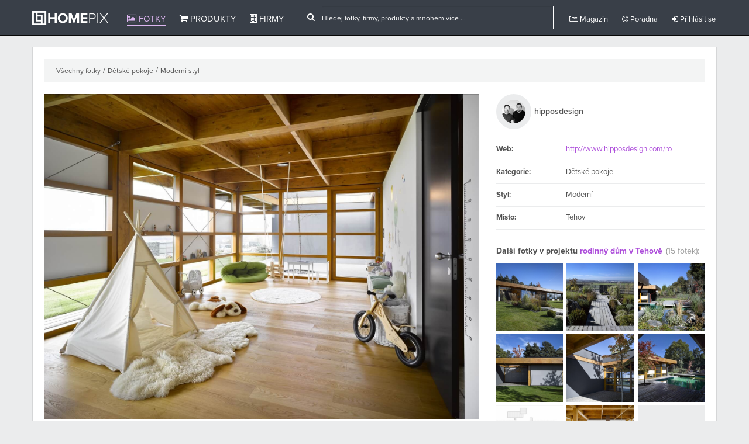

--- FILE ---
content_type: text/html
request_url: http://www.homepix.cz/fotky/1169382/rodinny-dum-v-tehove
body_size: 7761
content:


<!DOCTYPE html>

<!--[if IE 6]>
<html id="ie6" lang="en-US"
 xmlns:fb="http://ogp.me/ns/fb#">
<![endif]-->
<!--[if IE 7]>
<html id="ie7" lang="en-US"
 xmlns:fb="http://ogp.me/ns/fb#">
<![endif]-->
<!--[if IE 8]>
<html id="ie8" lang="en-US"
 xmlns:fb="http://ogp.me/ns/fb#">
<![endif]-->
<!--[if !(IE 6) | !(IE 7) | !(IE 8)  ]><!-->
<html lang="cs"
 xmlns:fb="http://ogp.me/ns/fb#">
<!--<![endif]-->

  <head>
    <meta charset="utf-8">
    <meta http-equiv="X-UA-Compatible" content="IE=edge">
    <meta name="viewport" content="width=device-width, initial-scale=1.0">
    <meta name="description" content="">
    <meta name="author" content="Homepix.cz">

    <!-- Open Graph type property -->
    <meta property="og:url" content="http://www.homepix.cz/fotky/1169382/rodinny-dum-v-tehove" />
    <meta property="og:title" content="rodinný dům v Tehově" />
    <meta property="og:description" content="" />
    <meta property="og:image" content="https://stx.homepix.cz/img_p/mCZQWfx9N3naGLq/sq_300_YaoZ71qxDFCNQSEl8ftv_8223.jpg" />
    <meta property="og:type" content="website" />
    <meta property="og:site_name" content="Homepix.cz" />
    <meta property="fb:app_id" content="1562497953985383" />

    <link rel="shortcut icon" href="http://www.homepix.cz/assets/img/favicon.ico">
    <link rel="alternate" type="application/rss+xml" title="Homepix.cz &raquo; RSS zdroj" href="http://www.homepix.cz/feed/" />

    <title>Homepix</title>

    <!-- CSS -->
    <link href="http://www.homepix.cz/assets/css/bootstrap.min.css?bootstrap" rel="stylesheet">
    <link href="http://www.homepix.cz/assets/css/bootstrap-social.css" rel="stylesheet">
    <link href="http://www.homepix.cz/assets/css/font-awesome.min.css?awesome" rel="stylesheet">
    <link href="http://www.homepix.cz/assets/css/general.css?general" rel="stylesheet">
    <link href="http://www.homepix.cz/assets/plugins/star-rating/jquery.rating.css?stars" rel="stylesheet">
    <link href="http://www.homepix.cz/assets/css/jquery-ui.css?jquery" rel="stylesheet">

    <!-- Primary JavaScript
    ================================================== -->
    <script src="http://www.homepix.cz/assets/js/jquery-1.10.1.min.js"></script>
    <script src="http://www.homepix.cz/assets/js/jquery-ui.js"></script>
    <script src="http://www.homepix.cz/assets/js/bootstrap.min.js"></script>

    
       <script>(function() {
      var _fbq = window._fbq || (window._fbq = []);
      if (!_fbq.loaded) {
        var fbds = document.createElement('script');
        fbds.async = true;
        fbds.src = '//connect.facebook.net/en_US/fbds.js';
        var s = document.getElementsByTagName('script')[0];
        s.parentNode.insertBefore(fbds, s);
        _fbq.loaded = true;
      }
      _fbq.push(['addPixelId', '1555845097998790']);
    })();
    window._fbq = window._fbq || [];
    window._fbq.push(['track', 'PixelInitialized', {}]);
    </script>
    <noscript><img height="1" width="1" alt="" style="display:none" src="https://www.facebook.com/tr?id=1555845097998790&amp;ev=PixelInitialized" /></noscript>
    
  </head>

  <body>

    <div id="fb-root"></div>
    <script>
    (function(d, s, id) {
      var js, fjs = d.getElementsByTagName(s)[0];
      if (d.getElementById(id)) return;
      js = d.createElement(s); js.id = id;
      js.src = "//connect.facebook.net/en_GB/sdk.js#xfbml=1&appId=1562497953985383&version=v2.0";
      fjs.parentNode.insertBefore(js, fjs);
    }(document, 'script', 'facebook-jssdk'));
    var user_token = 'xxxxxxx';</script>

    <!-- Go to www.addthis.com/dashboard to customize your tools -->
<script type="text/javascript" src="//s7.addthis.com/js/300/addthis_widget.js#pubid=ra-54d9e156378deb09" async="async"></script>

<script type="text/javascript"> 

function site_url(str){
  return 'http://www.homepix.cz/'+str;
}

  (function(i,s,o,g,r,a,m){i['GoogleAnalyticsObject']=r;i[r]=i[r]||function(){
  (i[r].q=i[r].q||[]).push(arguments)},i[r].l=1*new Date();a=s.createElement(o),
  m=s.getElementsByTagName(o)[0];a.async=1;a.src=g;m.parentNode.insertBefore(a,m)
  })(window,document,'script','//www.google-analytics.com/analytics.js','ga');

  ga('create', 'UA-54477547-1', 'auto');
  ga('send', 'pageview');
  ga('set', 'userId', user_token);


// (function(h,o,t,j,a,r){
//     h.hj=h.hj||function(){(h.hj.q=h.hj.q||[]).push(arguments)};
//     h._hjSettings={hjid:56183,hjsv:5};
//     a=o.getElementsByTagName('head')[0];
//     r=o.createElement('script');r.async=1;
//     r.src=t+h._hjSettings.hjid+j+h._hjSettings.hjsv;
//     a.appendChild(r);
// })(window,document,'//static.hotjar.com/c/hotjar-','.js?sv=');

// <!--Start of Zopim Live Chat Script-->
// if ($(document).width() > 766) {
// window.$zopim||(function(d,s){var z=$zopim=function(c){z._.push(c)},$=z.s=
// d.createElement(s),e=d.getElementsByTagName(s)[0];z.set=function(o){z.set.
// _.push(o)};z._=[];z.set._=[];$.async=!0;$.setAttribute("charset","utf-8");
// $.src="//v2.zopim.com/?3cxeTVb8ng6EUJIvMzfUY9oqrUFAqytK";z.t=+new Date;$.
// type="text/javascript";e.parentNode.insertBefore($,e)})(document,"script");

// };
// <!--End of Zopim Live Chat Script-->
// $(window).load(function(){
//  $('.zopim').css('z-index','20');
// });
</script>
     <!-- Grid Helper - Delete commenting if you want to you it. -->
    <!-- <div class="grid"></div> --> 

    <!-- Modal -->
    <div class="modal fade" id="Modal" tabindex="-1" role="dialog" aria-labelledby="Modal" aria-hidden="true">
      <div class="modal-dialog">
        <div class="modal-content"> 
        </div><!-- /.modal-content -->
      </div><!-- /.modal-dialog -->
    </div><!-- /.modal -->

   <!-- Current Pic -->
    <div id="Picpage">
      <div class="editorial">
      </div>
    </div><!-- /.picpage -->

          <header class="navbar navbar-inverse navbar-fixed-top" role="navigation">   
            <div class="container">     
                <div class="navbar-header">
                  <button type="button" class="navbar-toggle collapsed" data-toggle="collapse" data-target=".navbar-collapse">
                    <span class="sr-only">Toggle navigation</span>
                    <span class="icon-bar"></span>
                    <span class="icon-bar"></span>
                    <span class="icon-bar"></span>
                  </button>
                  <!-- <a class="navbar-brand" href="http://www.homepix.cz/"><img src="http://www.homepix.cz/assets/img/hmpx_logo.png" alt="Homepix"></a> -->
                  <a class="navbar-brand" href="http://www.homepix.cz/"><img src="http://www.homepix.cz/assets/img/christmas-logo-white.png" alt="Homepix"></a>
                </div>
                  <div class="pull-left">
                    <div class="navbar-collapse collapse">
                    <ul class="nav navbar-nav">
                      <li class="active"><a href="http://www.homepix.cz/fotky"><i class="fa fa-picture-o"></i> Fotky</a></li>
                      <li ><a href="http://www.homepix.cz/produkty"><i class="fa fa-shopping-cart"></i> Produkty</a></li>
                      <li ><a href="http://www.homepix.cz/firmy"><i class="fa fa-building-o"></i> Firmy</a></li>
                    </ul>
                     <ul class="nav navbar-nav navbar-right pull-right">
                        <form action="http://www.homepix.cz/search" method="POST" class="navbar-form navbar-left navbar-search hidden-sm hidden-xs">
                            <div class="hidden-md hidden-sm hidden-xs">
                              <div class="input-group" style="position:relative">
                                 <div class="input-group-addon"><i class="fa fa-search"></i></div>
                                 <input type="text" id="company_search" name="search_query" class="form-control" onkeyup="return s(0);" onclick="return s(0);" placeholder="Hledej fotky, firmy, produkty a mnohem více ...">
                                 <div class="search_result_big" style="display:none;">
                                   <img clas="a_load" src="http://www.homepix.cz/assets/img/big-ajax-loader.gif">
                                 </div>
                              </div> 
                            </div>  
                            <div class="hidden-lg">
                              <div class="input-group" style="position:relative">
                                 <div class="input-group-addon"><i class="fa fa-search"></i></div>
                                 <input type="text" id="company_search2" name="search_query" class="form-control" onkeyup="return s(1);" onclick="return s(1);" placeholder="Hledej fotky, firmy, produkty ...">
                                  <div class="search_result_small" style="display:none;">
                                   <img clas="a_load" src="http://www.homepix.cz/assets/img/big-ajax-loader.gif">
                                 </div>
                              </div> 
                            </div>               
                        </form>

                        <li ><a href="http://www.homepix.cz/magazin" class="dropdown-toggle"><i class="fa fa-newspaper-o"></i> Magazín</a></li>
                        <li ><a href="http://www.homepix.cz/poradna" class="dropdown-toggle"><i class="fa fa-smile-o"></i> Poradna</a></li>
                        <li class="hidden-sm hidden-md hidden-lg"><a href="http://www.homepix.cz/i/kontakty"><i class="fa fa-info-circle"></i> O Homepixu</a></li>
                                                  
                          <li><a href="http://www.homepix.cz/auth/login" class="dropdown-toggle"><i class="fa fa-sign-in"></i> Přihlásit se</a></li>
                                                                     </ul>
                </div>
              </div><!--/.nav-collapse -->
              </div>    
          </header>

          	    <div class="wrapper">
        <div class="container">
          <script src="http://www.homepix.cz/assets/js/jquery.form.js"></script> 

<div class="single_photo">
	<div class="wrapper_content">
		<div class="breadcrubs">
			<a href="http://www.homepix.cz/fotky">Všechny fotky</a>
						/ <a href="http://www.homepix.cz/fotky?mistnost=detske-pokoje">Dětské pokoje</a>
									/ <a href="http://www.homepix.cz/fotky?styl=moderni">Moderní styl</a>
					</div>

		<div class="row">

			<div class="col-sm-12 col-md-8">

								<img src="https://stx.homepix.cz/img_p/mCZQWfx9N3naGLq/YaoZ71qxDFCNQSEl8ftv_8223.jpg" class="download_stop img-responsive" alt="" id="picture" oncontextmenu="return false;" onmousedown="preventImageDrag(event)" ondragstart="return false" onselectstart="return false"/>
				
				<div class="buttons" style="margin-top:20px;">
					<button class="btn btn-edit facebook" onclick="return shareFB('http://www.homepix.cz/fotky/1169382/rodinny-dum-v-tehove')"><i class="fa fa-facebook"></i></button>
					<button class="btn btn-edit twitter" onclick="return shareTW('http://www.homepix.cz/fotky/1169382/rodinny-dum-v-tehove')"><i class="fa fa-twitter"></i></button>
					<button class="btn btn-edit pinterest" onclick="return sharePIN('http://www.homepix.cz/fotky/1169382/rodinny-dum-v-tehove','https://stx.homepix.cz/img_p/mCZQWfx9N3naGLq/YaoZ71qxDFCNQSEl8ftv_8223.jpg')"><i class="fa fa-pinterest"></i></button>
															<a class="btn btn-edit" href="http://www.homepix.cz/auth/login?back=fotky%2F1169382%2Frodinny-dum-v-tehove&p=a_1169382"><i class="fa fa-arrow-circle-down"></i> Přidat do alba</a>
					<a class="btn btn-edit" href="http://www.homepix.cz/auth/login?back=fotky%2F1169382%2Frodinny-dum-v-tehove"><i class="fa fa-question-circle"></i> Dotaz k fotce</a>
					<a class="btn btn-edit" href="http://www.homepix.cz/auth/login?back=fotky%2F1169382%2Frodinny-dum-v-tehove&p=e_1169382"><i class="fa fa-envelope-o"></i> Email</a>
									</div>

				<h2 style="margin-top:30px">rodinný dům v Tehově</h2>			
				
				
				<span id="qa"></span>

				
				
				

				
				<div id="comment_loading"></div>

				<span id="pix"></span>

								<div id="photos_in_pixbooks" class="photos_in_pixbooks hidden-xs">
					<div class="section_heading">
						<h3>V albech:</h3>
					</div>
											<div class="pix_block">
							<div class="clearfix">
								<div class="pix_user">
									<a href="http://www.homepix.cz/profil/sasa-lazarevic"><img src="https://stx.homepix.cz/img_u/b6K3ywQvL2eiCfU/7iHDv3ZIhsRjbOPyw5Ve_8037_thumb.jpg"  class="profile_pic" ></a>								</div>
								<div class="pix_space">
									<a href="http://www.homepix.cz/profil/sasa-lazarevic" class="comment_space_user">Sasa Lazarevic</a>									<span class="time">25. Březen</span>	
									<br>
																												<a href="http://www.homepix.cz/pixbooky/1005932/kuce" class="whole_link">kuce</a>
																			
								</div>
							</div>
							
						</div>
									</div>
								
			</div>
			<div class="col-sm-12 col-md-4">

				<div class="general_info">
					
					
					<div class="user_info clearfix">
							<div class="pull-left">
								<a href="http://www.homepix.cz/profil/radim-babak"><img src="https://stx.homepix.cz/img_u/mCZQWfx9N3naGLq/rBeM9bqaG2CkNDQh05RH_8223_thumb.jpg"  class="profile_pic" ></a>							</div>
							<div class="pull-left user_photo_name">
								<a href="http://www.homepix.cz/profil/radim-babak" class="fullname">hipposdesign</a> 
							</div>
					</div>
										<div class="row">
						<div class="col-xs-4 heading">Web:</div>
						<div class="col-xs-8"><a href="http://www.hipposdesign.com/rodinny-dum-v-tehove-je-hotov/72157644678346260" target="_blank">http://www.hipposdesign.com/ro</a></div>
					</div>
															<div class="row">
						<div class="col-xs-4 heading">Kategorie:</div>
						<div class="col-xs-8">Dětské pokoje</div>
					</div>
															<div class="row">
						<div class="col-xs-4 heading">Styl:</div>
						<div class="col-xs-8">Moderní</div>
					</div>
															<div class="row">
						<div class="col-xs-4 heading">Místo:</div>
						<div class="col-xs-8">Tehov</div>
					</div>
									</div>


									<div class="other_project_pics_box">
						<h4>Další fotky v projektu <a href="http://www.homepix.cz/portfolio/1001838/rodinny-dum-v-tehove">rodinný dům v Tehově</a> <small>(15 fotek):</small></h4>
						<div class="row">
															<div class="col-xs-4"><a onclick="return touch(1169370,'rodinny-dum-v-tehove','0');" href="http://www.homepix.cz/fotky/1169370/rodinny-dum-v-tehove"><img src="https://stx.homepix.cz/img_p/mCZQWfx9N3naGLq/sq_300_ldivRSPEIKFGMUt1Q9W7_8223.jpg" class="download_stop img-responsive" oncontextmenu="return false;" onmousedown="preventImageDrag(event)" ondragstart="return false" onselectstart="return false"></a></div>
															<div class="col-xs-4"><a onclick="return touch(1169371,'rodinny-dum-v-tehove','1');" href="http://www.homepix.cz/fotky/1169371/rodinny-dum-v-tehove"><img src="https://stx.homepix.cz/img_p/mCZQWfx9N3naGLq/sq_300_RXEDArktuliozMye6W0m_8223.jpg" class="download_stop img-responsive" oncontextmenu="return false;" onmousedown="preventImageDrag(event)" ondragstart="return false" onselectstart="return false"></a></div>
															<div class="col-xs-4"><a onclick="return touch(1169372,'rodinny-dum-v-tehove','2');" href="http://www.homepix.cz/fotky/1169372/rodinny-dum-v-tehove"><img src="https://stx.homepix.cz/img_p/mCZQWfx9N3naGLq/sq_300_zw2JKOEDn0XqIBQiRZkF_8223.jpg" class="download_stop img-responsive" oncontextmenu="return false;" onmousedown="preventImageDrag(event)" ondragstart="return false" onselectstart="return false"></a></div>
															<div class="col-xs-4"><a onclick="return touch(1169373,'rodinny-dum-v-tehove','3');" href="http://www.homepix.cz/fotky/1169373/rodinny-dum-v-tehove"><img src="https://stx.homepix.cz/img_p/mCZQWfx9N3naGLq/sq_300_InPaQOMrlo2csUE9fA4B_8223.jpg" class="download_stop img-responsive" oncontextmenu="return false;" onmousedown="preventImageDrag(event)" ondragstart="return false" onselectstart="return false"></a></div>
															<div class="col-xs-4"><a onclick="return touch(1169374,'rodinny-dum-v-tehove','4');" href="http://www.homepix.cz/fotky/1169374/rodinny-dum-v-tehove"><img src="https://stx.homepix.cz/img_p/mCZQWfx9N3naGLq/sq_300_zxRCWefdQV4A63UYOuDn_8223.jpg" class="download_stop img-responsive" oncontextmenu="return false;" onmousedown="preventImageDrag(event)" ondragstart="return false" onselectstart="return false"></a></div>
															<div class="col-xs-4"><a onclick="return touch(1169375,'rodinny-dum-v-tehove','5');" href="http://www.homepix.cz/fotky/1169375/rodinny-dum-v-tehove"><img src="https://stx.homepix.cz/img_p/mCZQWfx9N3naGLq/sq_300_ikxonO3IBqdsf9jcRuJ5_8223.jpg" class="download_stop img-responsive" oncontextmenu="return false;" onmousedown="preventImageDrag(event)" ondragstart="return false" onselectstart="return false"></a></div>
															<div class="col-xs-4"><a onclick="return touch(1169376,'rodinny-dum-v-tehove','6');" href="http://www.homepix.cz/fotky/1169376/rodinny-dum-v-tehove"><img src="https://stx.homepix.cz/img_p/mCZQWfx9N3naGLq/sq_300_2qQuKhZcl7iFCE9LTVmj_8223.jpg" class="download_stop img-responsive" oncontextmenu="return false;" onmousedown="preventImageDrag(event)" ondragstart="return false" onselectstart="return false"></a></div>
															<div class="col-xs-4"><a onclick="return touch(1169377,'rodinny-dum-v-tehove','7');" href="http://www.homepix.cz/fotky/1169377/rodinny-dum-v-tehove"><img src="https://stx.homepix.cz/img_p/mCZQWfx9N3naGLq/sq_300_dI40kW2tu5SgwmfbepTU_8223.jpg" class="download_stop img-responsive" oncontextmenu="return false;" onmousedown="preventImageDrag(event)" ondragstart="return false" onselectstart="return false"></a></div>
										
																<div class="col-xs-4" id="load_more_photos">
										<div class="load_more_photos hidden-xs" onclick="loadMorePhotos();">
											<span>Ukaž všechny fotky</span>
											<img src="http://www.homepix.cz/assets/img/new-big-ajax-loader.gif" style="margin-top:-5px;display:none;">
										</div>
										<div class="hidden-sm hidden-md hidden-lg" onclick="loadMorePhotos();">
											<span><img src="http://www.homepix.cz/assets/img/load_more_pics.jpg" class="img-responsive" style="cursor:pointer"></span>
											<img src="http://www.homepix.cz/assets/img/new-big-ajax-loader-white.gif" style="margin-top:-5px;display:none;">
										</div>
									</div>		
								
							<div class="new_photos"></div>		
						</div>

					</div>

										<div class="other_project_pics_box">
						<h4>Podobné fotky</a></h4>
												<div class="row">
															<div class="col-xs-4"><a href="http://www.homepix.cz/fotky/1016930/barevny-detsky-pokoj-pro-malou-predskolacku"><img src="https://stx.homepix.cz/img_p/pErlDHm76hTyf1d/sq_300_iwUh9KrPCzDR8f7aonX5_2658.jpg" class="download_stop img-responsive" oncontextmenu="return false;" onmousedown="preventImageDrag(event)" ondragstart="return false" onselectstart="return false"></a></div>
															<div class="col-xs-4"><a href="http://www.homepix.cz/fotky/1003073/byt-most"><img src="https://stx.homepix.cz/img_p/uJ6f0WvUclG2kKB/sq_300_74SjtmBx3yoXeGqzbUTp_49.jpg" class="download_stop img-responsive" oncontextmenu="return false;" onmousedown="preventImageDrag(event)" ondragstart="return false" onselectstart="return false"></a></div>
															<div class="col-xs-4"><a href="http://www.homepix.cz/fotky/1012012/redesign-namornickeho-pokojicku"><img src="https://stx.homepix.cz/img_p/TF0rHlazIPntMV4/sq_300_IuHVSXQzWDKjx5PwTmvA_74.JPG" class="download_stop img-responsive" oncontextmenu="return false;" onmousedown="preventImageDrag(event)" ondragstart="return false" onselectstart="return false"></a></div>
													
						</div>
												<div class="row">
															<div class="col-xs-4"><a href="http://www.homepix.cz/fotky/1047138/detsky-pokoj"><img src="https://stx.homepix.cz/img_p/uoIMzKeyYJDtV8Q/sq_300_df9Lu0SgPGZt2vk4yabm_2058.jpg" class="download_stop img-responsive" oncontextmenu="return false;" onmousedown="preventImageDrag(event)" ondragstart="return false" onselectstart="return false"></a></div>
															<div class="col-xs-4"><a href="http://www.homepix.cz/fotky/1001361/detsky-pokoj-4"><img src="https://stx.homepix.cz/img_p/XcWehw9qKLNbCxy/sq_300_kpAvrQ0ViEHJxImetSo1_25.jpg" class="download_stop img-responsive" oncontextmenu="return false;" onmousedown="preventImageDrag(event)" ondragstart="return false" onselectstart="return false"></a></div>
															<div class="col-xs-4"><a href="http://www.homepix.cz/fotky/1007424/realizace-interieru-divciho-pokojicku"><img src="https://stx.homepix.cz/img_p/g1fHNLk7nGbvSQp/sq_300_C6MwfxSGhlV9OPzWy3Rg_110.jpg" class="download_stop img-responsive" oncontextmenu="return false;" onmousedown="preventImageDrag(event)" ondragstart="return false" onselectstart="return false"></a></div>
													
						</div>
												<div class="row">
															<div class="col-xs-4"><a href="http://www.homepix.cz/fotky/1002987/byt-usti"><img src="https://stx.homepix.cz/img_p/uJ6f0WvUclG2kKB/sq_300_iylJgPo2bBIkKLcZYXUQ_49.jpg" class="download_stop img-responsive" oncontextmenu="return false;" onmousedown="preventImageDrag(event)" ondragstart="return false" onselectstart="return false"></a></div>
															<div class="col-xs-4"><a href="http://www.homepix.cz/fotky/1004110/dum-w"><img src="https://stx.homepix.cz/img_p/9mdOWqYbPtz61XZ/sq_300_WGyVTexIkBtp3sgUOm7d_69.jpg" class="download_stop img-responsive" oncontextmenu="return false;" onmousedown="preventImageDrag(event)" ondragstart="return false" onselectstart="return false"></a></div>
															<div class="col-xs-4"><a href="http://www.homepix.cz/fotky/1007375/realizace-casti-interieru-rodinneho-domu-brno-jundrov"><img src="https://stx.homepix.cz/img_p/g1fHNLk7nGbvSQp/sq_300_91XcGi4qBLVdPUWNYywh_110.jpg" class="download_stop img-responsive" oncontextmenu="return false;" onmousedown="preventImageDrag(event)" ondragstart="return false" onselectstart="return false"></a></div>
													
						</div>
								
					</div>
									

				
			</div>

		</div>
	</div>
</div>


<script>
    

function loadMoreComments(pic_id, sort){
	$('.comment_ajax_loader').show();
	
	setTimeout(function(){        
        $('.more_comments_load').hide();
    	$('.comment_ajax_loader').hide();
    	
    	$('#new_more_comments').load('http://www.homepix.cz/photos/moreQuestions/'+pic_id+'/'+sort+' .more_comments', function(){
          if ($('#new_more_comments').is(':empty')){
            alert('Problem Loading, try refreshing and again.');
          };
         
        $('#new_more_comments'+' .more_comments').appendTo('#comment_loading');

        });
      },1000);
}

function loadMorePhotos(){
	$('#load_more_photos span').hide();
	$('#load_more_photos img').show();
	$('.new_photos').load('http://www.homepix.cz/photos/morePhotos/1169382', function(){
     	 $('#load_more_photos').hide();
    });
}

function shareFB(link){
  var url = 'https://www.facebook.com/sharer/sharer.php?u=';
  url += encodeURIComponent(link);
  window.open(url, 'fbshare', 'height=450, width=550, top='+($(window).height()/2 - 225) +', left='+($(window).width()/2 - 275) +', toolbar=0, location=0, menubar=0, directories=0, scrollbars=0');
}

function shareTW(link){
   var loc = encodeURIComponent(link);
   var title  = 'Homepix.cz';
   window.open('http://twitter.com/share?url=' + loc + '&text=' + title + '&', 'twitterwindow', 'height=450, width=550, top='+($(window).height()/2 - 225) +', left='+($(window).width()/2 - 275) +', toolbar=0, location=0, menubar=0, directories=0, scrollbars=0');
};

function sharePIN(link, img){
   var loc = encodeURIComponent(link);
   var title  = 'Homepix.cz';
   window.open('http://pinterest.com/pin/create/button/?url=' + loc + '&media=' + img + '&title=' + title, 'pinterestwindow', 'height=450, width=550, top='+($(window).height()/2 - 225) +', left='+($(window).width()/2 - 275) +', toolbar=0, location=0, menubar=0, directories=0, scrollbars=0');
};

function touch(id,name,key){
		if ($(document).width() > 991){
		setTimeout(function(){
			$('#Picpage').hide();
			$('#Picpage').html('');
			var pic_id = id;
			var pageurl = id+'/'+name;
			$('#Picpage').load('http://www.homepix.cz/fotky/ajax/'+id+'/'+name+'/'+key+'/'+'project_photos/7777772e686f6d657069782e637a2f666f746b792f313136393338322f726f64696e6e792d64756d2d762d7465686f7665/1001838', function(){
				$('#Picpage').show();
				if ($('#Picpage').is(':empty')){
					alert('Problem with loading, try refreshing website.');
				}else{
					console.log(pageurl);
				};
			});},0);return false;}
		
		}
if ($('.long_info_par').height() > 150){
	$('.long_info_par').css('max-height','150px');
	$('.show_more_desc').show();
};

$('.show_more_desc').click(function(){
	$('.long_info_par').css('max-height','100%');
	$('.show_more_desc').hide();
	$('.show_less_desc').show();
});

$('.show_less_desc').click(function(){
	$('.long_info_par').css('max-height','150px');
	$('.show_less_desc').hide();
	$('.show_more_desc').show();
});

</script>  
         </div>
      </div>

 <div class="footer hidden-xs">

	<div class="container">
		<div class="row">
			<div class="col-lg-2 col-md-2 col-sm-3">
				<h3><a href="http://www.homepix.cz/fotky" title="Fotky">Fotky</a></h3>
				<ul>
					<li><a href="http://www.homepix.cz/fotky/kuchyne" title="Kuchyně">Kuchyně</a></li>
		            <li><a href="http://www.homepix.cz/fotky/koupelny" title="Koupelny">Koupelny</a></li>
		            <li><a href="http://www.homepix.cz/fotky/loznice" title="Ložnice">Ložnice</a></li>
		            <li><a href="http://www.homepix.cz/fotky/obyvaci-pokoje" title="Obývací">Obývací pokoje</a></li>
		            <li><a href="http://www.homepix.cz/fotky/jidelny" title="Jídelny">Jídelny</a></li>
		            <li><a href="http://www.homepix.cz/fotky/detske-pokoje" title="Dětské pokoje">Dětské pokoje</a></li>
		            <li><a href="http://www.homepix.cz/fotky/zahrada" title="Zahrada">Zahrada</a></li>
		            <li><a href="http://www.homepix.cz/fotky/domaci-kancelare" title="Domácí kanceláře">Domácí kanceláře</a></li>
		            <li><a href="http://www.homepix.cz/fotky/exterier" title="Exteriér">Exteriér</a></li>
				</ul>
			</div>
			<div class="col-lg-2 col-md-2 col-sm-3">
				<h3><a href="http://www.homepix.cz/produkty" title="Produkty">Produkty</a></h3>
				<ul>
		            <li><a href="http://www.homepix.cz/produkty/kuchyn-a-jidelna" title="Kuchyň a jídelna">Kuchyň a jídelna</a></li>
		            <li><a href="http://www.homepix.cz/produkty/obyvaci-pokoj" title="Obývací pokoj">Obývací pokoj</a></li>
		            <li><a href="http://www.homepix.cz/produkty/loznice" title="Ložnice">Ložnice</a></li>
		            <li><a href="http://www.homepix.cz/produkty/detsky-pokoj" title="Dětský pokoj">Dětský pokoj</a></li>
		            <li><a href="http://www.homepix.cz/produkty/koupelna" title="Koupelna">Koupelna</a></li>
		            <li><a href="http://www.homepix.cz/produkty/dekorace" title="Dekorace">Dekorace</a></li>
		            <li><a href="http://www.homepix.cz/produkty/zahrada-a-terasa" title="Zahrada a terasa">Zahrada a terasa</a></li>
		            <li><a href="http://www.homepix.cz/produkty/osvetleni" title="Osvětlení">Osvětlení</a></li>
		            <li><a href="http://www.homepix.cz/produkty/bytovy-textil" title="Bytový textil">Bytový textil</a></li>
		        </ul>
			</div>
			<div class="col-lg-2 col-md-2 col-sm-3">
				<h3>Informace</h3>
				<ul>
					<li><a href="http://www.homepix.cz/firmy" title="Firmy">Firmy</a></li>
					<li><a href="http://www.homepix.cz/magazin" title="Magazín">Magazín</a></li>
					<li><a href="http://www.homepix.cz/poradna" title="Poradna">Poradna</a></li>
					<li><a href="http://www.homepix.cz/i/pro-firmy-a-profesionaly" title="Pro firmy a profesionály">Pro firmy a profesionály</a></li>
					<li><a href="http://www.homepix.cz/i/podminky-pouzivani" title="Podmínky používání">Podmínky používání</a></li>
					<li><a href="http://www.homepix.cz/i/ochrana-osobnich-udaju">Ochrana osobních údajů</a></li>
				</ul>
			</div>
			<div class="col-lg-2 col-md-2 col-sm-3">
				<h3>Sociální média</h3>
				<ul>
					<li><a href="https://www.facebook.com/homepixcz" target="_blank" title="Facebook">Facebook</a></li>
					<li><a href="https://twitter.com/homepixcz" target="_blank" title="Twitter">Twitter</a></li>
					<li><a href="https://plus.google.com/104179167966956337537/posts" target="_blank" title="Google+">Google+</a></li>
					<li><a href="https://www.youtube.com/user/homepixcz" target="_blank" title="Youtube">Youtube</a></li>
					<li><a href="https://instagram.com/homepixcz/" target="_blank" title="Instagram">Instagram</a></li>
				</ul>
			</div>
			<div class="col-offset-lg-2 col-lg-2 hidden-xs hidden-sm hidden-md">
				<div style="min-width: 370px">
					<div class="fb-page" data-href="https://www.facebook.com/homepixcz" data-width="370" data-small-header="false" data-adapt-container-width="true" data-hide-cover="false" data-show-facepile="true" data-show-posts="false"><div class="fb-xfbml-parse-ignore"><blockquote cite="https://www.facebook.com/homepixcz"><a href="https://www.facebook.com/homepixcz">Homepix.cz</a></blockquote></div></div>	
				</div>
			</div>
			<div class="col-md-4 hidden-lg hidden-xs hidden-sm">
				<div style="min-width: 290px">
					<div class="fb-page" data-href="https://www.facebook.com/homepixcz" data-width="290" data-small-header="false" data-adapt-container-width="true" data-hide-cover="false" data-show-facepile="true" data-show-posts="false"><div class="fb-xfbml-parse-ignore"><blockquote cite="https://www.facebook.com/homepixcz"><a href="https://www.facebook.com/homepixcz">Homepix.cz</a></blockquote></div></div>	
				</div>
			</div>

			<div class="col-sm-12 hidden-lg hidden-md hidden-xs">
				<div style="width:100%;margin-top:20px;text-align:center;">
					<div class="fb-page" data-href="https://www.facebook.com/homepixcz" data-width="800" data-small-header="false" data-adapt-container-width="true" data-hide-cover="false" data-show-facepile="true" data-show-posts="false"><div class="fb-xfbml-parse-ignore"><blockquote cite="https://www.facebook.com/homepixcz"><a href="https://www.facebook.com/homepixcz">Homepix.cz</a></blockquote></div></div>	
				</div>				
			</div>
		</div>

		<div class="disclaimer">Copyright © 2014-2026, Homepix.cz</div>
	</div>

</div>

<div class="hidden-xs hidden-sm">
	<div class="back_top" style="position:fixed;bottom:60px;right:15px;width:50px;cursor:pointer;">
		<img src="http://www.homepix.cz/assets/img/goup.png" alt="" class="img-responsive" />
	</div>
		<div class="facebook_like_count" style="display:none;position:fixed;bottom:15px;left:15px;cursor:pointer;">
		<iframe src="//www.facebook.com/plugins/like.php?href=https%3A%2F%2Fwww.facebook.com%2Fhomepixcz&amp;width&amp;layout=box_count&amp;action=like&amp;show_faces=false&amp;share=false&amp;height=65&amp;appId=1459090667693902" scrolling="no" frameborder="0" style="border:none; overflow:hidden; height:65px;" allowTransparency="true"></iframe>
	</div>
	</div>

	<div class="cookies hidden-xs">
		<div class="cookies_content">
			<i class="fa fa-times" onclick="return CookiesAgree();"></i>
			Homepix.cz používá k poskytování služeb, personalizaci reklam a analýze návštěvnosti soubory cookie. Používáním tohoto webu s tím souhlasíte. Více informací o cookies naleznete na stránce <a href="http://www.homepix.cz/i/ochrana-osobnich-udaju" title="Ochrana soukromí">ochrany soukromí</a>. <button onclick="return CookiesAgree();">Souhlasím</button>
		</div>
	</div>


            
	    <script>
	      $(window).scroll(function(event){
           var st = $(this).scrollTop();
           if (st > 200){
               $('.nav-categories').hide();
           } else {
              $('.nav-categories').show();
           }
        });
	    </script>


    <!-- Extra Plugins JavaScript
    ================================================== -->
    <script src="http://www.homepix.cz/assets/plugins/star-rating/jquery.rating.pack.js"></script>
    <script src="http://www.homepix.cz/assets/js/addons.js"></script>

  </body>
</html>


--- FILE ---
content_type: text/plain
request_url: https://www.google-analytics.com/j/collect?v=1&_v=j102&a=154165971&t=pageview&_s=1&dl=http%3A%2F%2Fwww.homepix.cz%2Ffotky%2F1169382%2Frodinny-dum-v-tehove&ul=en-us%40posix&dt=Homepix&sr=1280x720&vp=1280x720&_u=IEBAAEABAAAAACAAI~&jid=637431632&gjid=1749098376&cid=1784232218.1769819508&tid=UA-54477547-1&_gid=179273510.1769819508&_r=1&_slc=1&z=1002522812
body_size: -284
content:
2,cG-JPP863KSPK